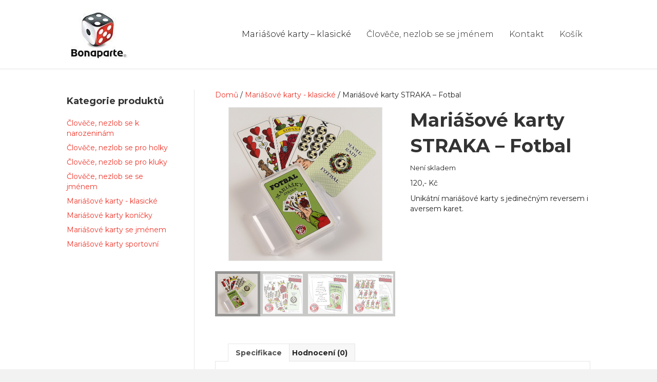

--- FILE ---
content_type: text/html; charset=UTF-8
request_url: https://bonapartedarky.cz/produkt/mariasove-karty-straka-fotbal/
body_size: 25332
content:
<!DOCTYPE html><html lang="cs"><head><meta charset="UTF-8" /><meta name='viewport' content='width=device-width, initial-scale=1.0' /><meta http-equiv='X-UA-Compatible' content='IE=edge' /><link rel="profile" href="https://gmpg.org/xfn/11" /><link rel="pingback" href="https://bonapartedarky.cz/xmlrpc.php" /> <!--[if lt IE 9]> <script src="https://bonapartedarky.cz/assets/themes/bb-theme/js/html5shiv.js"></script> <script src="https://bonapartedarky.cz/assets/themes/bb-theme/js/respond.min.js"></script> <![endif]--><meta name='robots' content='index, follow, max-image-preview:large, max-snippet:-1, max-video-preview:-1' /><style>img:is([sizes="auto" i], [sizes^="auto," i]) { contain-intrinsic-size: 3000px 1500px }</style> <script data-cfasync="false" data-pagespeed-no-defer>var gtm4wp_datalayer_name = "dataLayer";
	var dataLayer = dataLayer || [];
	const gtm4wp_use_sku_instead = false;
	const gtm4wp_currency = 'CZK';
	const gtm4wp_product_per_impression = false;
	const gtm4wp_clear_ecommerce = false;</script> <title>Mariášové karty STRAKA - Fotbal - Bonaparte</title><link rel="preload" as="style" href="https://fonts.googleapis.com/css?family=Montserrat%3A300%2C400%2C700&#038;subset=latin%2Clatin-ext&#038;display=swap" /><link rel="stylesheet" href="https://fonts.googleapis.com/css?family=Montserrat%3A300%2C400%2C700&#038;subset=latin%2Clatin-ext&#038;display=swap" media="print" onload="this.media='all'" /><noscript><link rel="stylesheet" href="https://fonts.googleapis.com/css?family=Montserrat%3A300%2C400%2C700&#038;subset=latin%2Clatin-ext&#038;display=swap" /></noscript><link rel="canonical" href="https://bonapartedarky.cz/produkt/mariasove-karty-straka-fotbal/" /><meta property="og:locale" content="cs_CZ" /><meta property="og:type" content="article" /><meta property="og:title" content="Mariášové karty STRAKA - Fotbal - Bonaparte" /><meta property="og:description" content="Unikátní mariášové karty s jedinečným reversem i aversem karet." /><meta property="og:url" content="https://bonapartedarky.cz/produkt/mariasove-karty-straka-fotbal/" /><meta property="og:site_name" content="Bonaparte" /><meta property="article:modified_time" content="2025-11-12T11:50:57+00:00" /><meta property="og:image" content="https://bonapartedarky.cz/assets/uploads/sites/1359/2022/04/5445_bcn_marias_straka_fotbal_1-918092_1.jpg" /><meta property="og:image:width" content="1200" /><meta property="og:image:height" content="1200" /><meta property="og:image:type" content="image/jpeg" /><meta name="twitter:card" content="summary_large_image" /> <script type="application/ld+json" class="yoast-schema-graph">{"@context":"https://schema.org","@graph":[{"@type":"WebPage","@id":"https://bonapartedarky.cz/produkt/mariasove-karty-straka-fotbal/","url":"https://bonapartedarky.cz/produkt/mariasove-karty-straka-fotbal/","name":"Mariášové karty STRAKA - Fotbal - Bonaparte","isPartOf":{"@id":"https://bonapartedarky.cz/#website"},"primaryImageOfPage":{"@id":"https://bonapartedarky.cz/produkt/mariasove-karty-straka-fotbal/#primaryimage"},"image":{"@id":"https://bonapartedarky.cz/produkt/mariasove-karty-straka-fotbal/#primaryimage"},"thumbnailUrl":"https://bonapartedarky.cz/assets/uploads/sites/1359/2022/04/5445_bcn_marias_straka_fotbal_1-918092_1.jpg","datePublished":"2021-08-13T20:13:29+00:00","dateModified":"2025-11-12T11:50:57+00:00","breadcrumb":{"@id":"https://bonapartedarky.cz/produkt/mariasove-karty-straka-fotbal/#breadcrumb"},"inLanguage":"cs","potentialAction":[{"@type":"ReadAction","target":["https://bonapartedarky.cz/produkt/mariasove-karty-straka-fotbal/"]}]},{"@type":"ImageObject","inLanguage":"cs","@id":"https://bonapartedarky.cz/produkt/mariasove-karty-straka-fotbal/#primaryimage","url":"https://bonapartedarky.cz/assets/uploads/sites/1359/2022/04/5445_bcn_marias_straka_fotbal_1-918092_1.jpg","contentUrl":"https://bonapartedarky.cz/assets/uploads/sites/1359/2022/04/5445_bcn_marias_straka_fotbal_1-918092_1.jpg","width":1200,"height":1200},{"@type":"BreadcrumbList","@id":"https://bonapartedarky.cz/produkt/mariasove-karty-straka-fotbal/#breadcrumb","itemListElement":[{"@type":"ListItem","position":1,"name":"Domů","item":"https://bonapartedarky.cz/"},{"@type":"ListItem","position":2,"name":"E-shop","item":"https://bonapartedarky.cz/eshop/"},{"@type":"ListItem","position":3,"name":"Mariášové karty STRAKA &#8211; Fotbal"}]},{"@type":"WebSite","@id":"https://bonapartedarky.cz/#website","url":"https://bonapartedarky.cz/","name":"Bonaparte","description":"Bonaparte","potentialAction":[{"@type":"SearchAction","target":{"@type":"EntryPoint","urlTemplate":"https://bonapartedarky.cz/?s={search_term_string}"},"query-input":"required name=search_term_string"}],"inLanguage":"cs"}]}</script> <link rel='dns-prefetch' href='//cdnjs.cloudflare.com' /><link rel='dns-prefetch' href='//fonts.googleapis.com' /><link href='https://fonts.gstatic.com' crossorigin rel='preconnect' /><link rel="alternate" type="application/rss+xml" title="Bonaparte &raquo; RSS zdroj" href="https://bonapartedarky.cz/feed/" /><link rel="alternate" type="application/rss+xml" title="Bonaparte &raquo; RSS komentářů" href="https://bonapartedarky.cz/comments/feed/" /><link rel="alternate" type="application/rss+xml" title="Bonaparte &raquo; RSS komentářů pro Mariášové karty STRAKA &#8211; Fotbal" href="https://bonapartedarky.cz/produkt/mariasove-karty-straka-fotbal/feed/" /><link rel="preload" href="https://bonapartedarky.cz/assets/plugins/bb-plugin/fonts/fontawesome/5.15.4/webfonts/fa-solid-900.woff2" as="font" type="font/woff2" crossorigin="anonymous"><link rel="preload" href="https://bonapartedarky.cz/assets/plugins/bb-plugin/fonts/fontawesome/5.15.4/webfonts/fa-regular-400.woff2" as="font" type="font/woff2" crossorigin="anonymous"><link rel='stylesheet' id='wp-block-library-css' href='https://bonapartedarky.cz/wp-includes/css/dist/block-library/style.min.css' type='text/css' media='all' /><style id='wp-block-library-theme-inline-css' type='text/css'>.wp-block-audio :where(figcaption){color:#555;font-size:13px;text-align:center}.is-dark-theme .wp-block-audio :where(figcaption){color:#ffffffa6}.wp-block-audio{margin:0 0 1em}.wp-block-code{border:1px solid #ccc;border-radius:4px;font-family:Menlo,Consolas,monaco,monospace;padding:.8em 1em}.wp-block-embed :where(figcaption){color:#555;font-size:13px;text-align:center}.is-dark-theme .wp-block-embed :where(figcaption){color:#ffffffa6}.wp-block-embed{margin:0 0 1em}.blocks-gallery-caption{color:#555;font-size:13px;text-align:center}.is-dark-theme .blocks-gallery-caption{color:#ffffffa6}:root :where(.wp-block-image figcaption){color:#555;font-size:13px;text-align:center}.is-dark-theme :root :where(.wp-block-image figcaption){color:#ffffffa6}.wp-block-image{margin:0 0 1em}.wp-block-pullquote{border-bottom:4px solid;border-top:4px solid;color:currentColor;margin-bottom:1.75em}.wp-block-pullquote cite,.wp-block-pullquote footer,.wp-block-pullquote__citation{color:currentColor;font-size:.8125em;font-style:normal;text-transform:uppercase}.wp-block-quote{border-left:.25em solid;margin:0 0 1.75em;padding-left:1em}.wp-block-quote cite,.wp-block-quote footer{color:currentColor;font-size:.8125em;font-style:normal;position:relative}.wp-block-quote:where(.has-text-align-right){border-left:none;border-right:.25em solid;padding-left:0;padding-right:1em}.wp-block-quote:where(.has-text-align-center){border:none;padding-left:0}.wp-block-quote.is-large,.wp-block-quote.is-style-large,.wp-block-quote:where(.is-style-plain){border:none}.wp-block-search .wp-block-search__label{font-weight:700}.wp-block-search__button{border:1px solid #ccc;padding:.375em .625em}:where(.wp-block-group.has-background){padding:1.25em 2.375em}.wp-block-separator.has-css-opacity{opacity:.4}.wp-block-separator{border:none;border-bottom:2px solid;margin-left:auto;margin-right:auto}.wp-block-separator.has-alpha-channel-opacity{opacity:1}.wp-block-separator:not(.is-style-wide):not(.is-style-dots){width:100px}.wp-block-separator.has-background:not(.is-style-dots){border-bottom:none;height:1px}.wp-block-separator.has-background:not(.is-style-wide):not(.is-style-dots){height:2px}.wp-block-table{margin:0 0 1em}.wp-block-table td,.wp-block-table th{word-break:normal}.wp-block-table :where(figcaption){color:#555;font-size:13px;text-align:center}.is-dark-theme .wp-block-table :where(figcaption){color:#ffffffa6}.wp-block-video :where(figcaption){color:#555;font-size:13px;text-align:center}.is-dark-theme .wp-block-video :where(figcaption){color:#ffffffa6}.wp-block-video{margin:0 0 1em}:root :where(.wp-block-template-part.has-background){margin-bottom:0;margin-top:0;padding:1.25em 2.375em}</style><style id='classic-theme-styles-inline-css' type='text/css'>/*! This file is auto-generated */
.wp-block-button__link{color:#fff;background-color:#32373c;border-radius:9999px;box-shadow:none;text-decoration:none;padding:calc(.667em + 2px) calc(1.333em + 2px);font-size:1.125em}.wp-block-file__button{background:#32373c;color:#fff;text-decoration:none}</style><style id='global-styles-inline-css' type='text/css'>:root{--wp--preset--aspect-ratio--square: 1;--wp--preset--aspect-ratio--4-3: 4/3;--wp--preset--aspect-ratio--3-4: 3/4;--wp--preset--aspect-ratio--3-2: 3/2;--wp--preset--aspect-ratio--2-3: 2/3;--wp--preset--aspect-ratio--16-9: 16/9;--wp--preset--aspect-ratio--9-16: 9/16;--wp--preset--color--black: #000000;--wp--preset--color--cyan-bluish-gray: #abb8c3;--wp--preset--color--white: #ffffff;--wp--preset--color--pale-pink: #f78da7;--wp--preset--color--vivid-red: #cf2e2e;--wp--preset--color--luminous-vivid-orange: #ff6900;--wp--preset--color--luminous-vivid-amber: #fcb900;--wp--preset--color--light-green-cyan: #7bdcb5;--wp--preset--color--vivid-green-cyan: #00d084;--wp--preset--color--pale-cyan-blue: #8ed1fc;--wp--preset--color--vivid-cyan-blue: #0693e3;--wp--preset--color--vivid-purple: #9b51e0;--wp--preset--gradient--vivid-cyan-blue-to-vivid-purple: linear-gradient(135deg,rgba(6,147,227,1) 0%,rgb(155,81,224) 100%);--wp--preset--gradient--light-green-cyan-to-vivid-green-cyan: linear-gradient(135deg,rgb(122,220,180) 0%,rgb(0,208,130) 100%);--wp--preset--gradient--luminous-vivid-amber-to-luminous-vivid-orange: linear-gradient(135deg,rgba(252,185,0,1) 0%,rgba(255,105,0,1) 100%);--wp--preset--gradient--luminous-vivid-orange-to-vivid-red: linear-gradient(135deg,rgba(255,105,0,1) 0%,rgb(207,46,46) 100%);--wp--preset--gradient--very-light-gray-to-cyan-bluish-gray: linear-gradient(135deg,rgb(238,238,238) 0%,rgb(169,184,195) 100%);--wp--preset--gradient--cool-to-warm-spectrum: linear-gradient(135deg,rgb(74,234,220) 0%,rgb(151,120,209) 20%,rgb(207,42,186) 40%,rgb(238,44,130) 60%,rgb(251,105,98) 80%,rgb(254,248,76) 100%);--wp--preset--gradient--blush-light-purple: linear-gradient(135deg,rgb(255,206,236) 0%,rgb(152,150,240) 100%);--wp--preset--gradient--blush-bordeaux: linear-gradient(135deg,rgb(254,205,165) 0%,rgb(254,45,45) 50%,rgb(107,0,62) 100%);--wp--preset--gradient--luminous-dusk: linear-gradient(135deg,rgb(255,203,112) 0%,rgb(199,81,192) 50%,rgb(65,88,208) 100%);--wp--preset--gradient--pale-ocean: linear-gradient(135deg,rgb(255,245,203) 0%,rgb(182,227,212) 50%,rgb(51,167,181) 100%);--wp--preset--gradient--electric-grass: linear-gradient(135deg,rgb(202,248,128) 0%,rgb(113,206,126) 100%);--wp--preset--gradient--midnight: linear-gradient(135deg,rgb(2,3,129) 0%,rgb(40,116,252) 100%);--wp--preset--font-size--small: 13px;--wp--preset--font-size--medium: 20px;--wp--preset--font-size--large: 36px;--wp--preset--font-size--x-large: 42px;--wp--preset--spacing--20: 0.44rem;--wp--preset--spacing--30: 0.67rem;--wp--preset--spacing--40: 1rem;--wp--preset--spacing--50: 1.5rem;--wp--preset--spacing--60: 2.25rem;--wp--preset--spacing--70: 3.38rem;--wp--preset--spacing--80: 5.06rem;--wp--preset--shadow--natural: 6px 6px 9px rgba(0, 0, 0, 0.2);--wp--preset--shadow--deep: 12px 12px 50px rgba(0, 0, 0, 0.4);--wp--preset--shadow--sharp: 6px 6px 0px rgba(0, 0, 0, 0.2);--wp--preset--shadow--outlined: 6px 6px 0px -3px rgba(255, 255, 255, 1), 6px 6px rgba(0, 0, 0, 1);--wp--preset--shadow--crisp: 6px 6px 0px rgba(0, 0, 0, 1);}:where(.is-layout-flex){gap: 0.5em;}:where(.is-layout-grid){gap: 0.5em;}body .is-layout-flex{display: flex;}.is-layout-flex{flex-wrap: wrap;align-items: center;}.is-layout-flex > :is(*, div){margin: 0;}body .is-layout-grid{display: grid;}.is-layout-grid > :is(*, div){margin: 0;}:where(.wp-block-columns.is-layout-flex){gap: 2em;}:where(.wp-block-columns.is-layout-grid){gap: 2em;}:where(.wp-block-post-template.is-layout-flex){gap: 1.25em;}:where(.wp-block-post-template.is-layout-grid){gap: 1.25em;}.has-black-color{color: var(--wp--preset--color--black) !important;}.has-cyan-bluish-gray-color{color: var(--wp--preset--color--cyan-bluish-gray) !important;}.has-white-color{color: var(--wp--preset--color--white) !important;}.has-pale-pink-color{color: var(--wp--preset--color--pale-pink) !important;}.has-vivid-red-color{color: var(--wp--preset--color--vivid-red) !important;}.has-luminous-vivid-orange-color{color: var(--wp--preset--color--luminous-vivid-orange) !important;}.has-luminous-vivid-amber-color{color: var(--wp--preset--color--luminous-vivid-amber) !important;}.has-light-green-cyan-color{color: var(--wp--preset--color--light-green-cyan) !important;}.has-vivid-green-cyan-color{color: var(--wp--preset--color--vivid-green-cyan) !important;}.has-pale-cyan-blue-color{color: var(--wp--preset--color--pale-cyan-blue) !important;}.has-vivid-cyan-blue-color{color: var(--wp--preset--color--vivid-cyan-blue) !important;}.has-vivid-purple-color{color: var(--wp--preset--color--vivid-purple) !important;}.has-black-background-color{background-color: var(--wp--preset--color--black) !important;}.has-cyan-bluish-gray-background-color{background-color: var(--wp--preset--color--cyan-bluish-gray) !important;}.has-white-background-color{background-color: var(--wp--preset--color--white) !important;}.has-pale-pink-background-color{background-color: var(--wp--preset--color--pale-pink) !important;}.has-vivid-red-background-color{background-color: var(--wp--preset--color--vivid-red) !important;}.has-luminous-vivid-orange-background-color{background-color: var(--wp--preset--color--luminous-vivid-orange) !important;}.has-luminous-vivid-amber-background-color{background-color: var(--wp--preset--color--luminous-vivid-amber) !important;}.has-light-green-cyan-background-color{background-color: var(--wp--preset--color--light-green-cyan) !important;}.has-vivid-green-cyan-background-color{background-color: var(--wp--preset--color--vivid-green-cyan) !important;}.has-pale-cyan-blue-background-color{background-color: var(--wp--preset--color--pale-cyan-blue) !important;}.has-vivid-cyan-blue-background-color{background-color: var(--wp--preset--color--vivid-cyan-blue) !important;}.has-vivid-purple-background-color{background-color: var(--wp--preset--color--vivid-purple) !important;}.has-black-border-color{border-color: var(--wp--preset--color--black) !important;}.has-cyan-bluish-gray-border-color{border-color: var(--wp--preset--color--cyan-bluish-gray) !important;}.has-white-border-color{border-color: var(--wp--preset--color--white) !important;}.has-pale-pink-border-color{border-color: var(--wp--preset--color--pale-pink) !important;}.has-vivid-red-border-color{border-color: var(--wp--preset--color--vivid-red) !important;}.has-luminous-vivid-orange-border-color{border-color: var(--wp--preset--color--luminous-vivid-orange) !important;}.has-luminous-vivid-amber-border-color{border-color: var(--wp--preset--color--luminous-vivid-amber) !important;}.has-light-green-cyan-border-color{border-color: var(--wp--preset--color--light-green-cyan) !important;}.has-vivid-green-cyan-border-color{border-color: var(--wp--preset--color--vivid-green-cyan) !important;}.has-pale-cyan-blue-border-color{border-color: var(--wp--preset--color--pale-cyan-blue) !important;}.has-vivid-cyan-blue-border-color{border-color: var(--wp--preset--color--vivid-cyan-blue) !important;}.has-vivid-purple-border-color{border-color: var(--wp--preset--color--vivid-purple) !important;}.has-vivid-cyan-blue-to-vivid-purple-gradient-background{background: var(--wp--preset--gradient--vivid-cyan-blue-to-vivid-purple) !important;}.has-light-green-cyan-to-vivid-green-cyan-gradient-background{background: var(--wp--preset--gradient--light-green-cyan-to-vivid-green-cyan) !important;}.has-luminous-vivid-amber-to-luminous-vivid-orange-gradient-background{background: var(--wp--preset--gradient--luminous-vivid-amber-to-luminous-vivid-orange) !important;}.has-luminous-vivid-orange-to-vivid-red-gradient-background{background: var(--wp--preset--gradient--luminous-vivid-orange-to-vivid-red) !important;}.has-very-light-gray-to-cyan-bluish-gray-gradient-background{background: var(--wp--preset--gradient--very-light-gray-to-cyan-bluish-gray) !important;}.has-cool-to-warm-spectrum-gradient-background{background: var(--wp--preset--gradient--cool-to-warm-spectrum) !important;}.has-blush-light-purple-gradient-background{background: var(--wp--preset--gradient--blush-light-purple) !important;}.has-blush-bordeaux-gradient-background{background: var(--wp--preset--gradient--blush-bordeaux) !important;}.has-luminous-dusk-gradient-background{background: var(--wp--preset--gradient--luminous-dusk) !important;}.has-pale-ocean-gradient-background{background: var(--wp--preset--gradient--pale-ocean) !important;}.has-electric-grass-gradient-background{background: var(--wp--preset--gradient--electric-grass) !important;}.has-midnight-gradient-background{background: var(--wp--preset--gradient--midnight) !important;}.has-small-font-size{font-size: var(--wp--preset--font-size--small) !important;}.has-medium-font-size{font-size: var(--wp--preset--font-size--medium) !important;}.has-large-font-size{font-size: var(--wp--preset--font-size--large) !important;}.has-x-large-font-size{font-size: var(--wp--preset--font-size--x-large) !important;}
:where(.wp-block-post-template.is-layout-flex){gap: 1.25em;}:where(.wp-block-post-template.is-layout-grid){gap: 1.25em;}
:where(.wp-block-columns.is-layout-flex){gap: 2em;}:where(.wp-block-columns.is-layout-grid){gap: 2em;}
:root :where(.wp-block-pullquote){font-size: 1.5em;line-height: 1.6;}</style><link rel='stylesheet' id='mw-global-css' href='https://bonapartedarky.cz/assets/cache/autoptimize/1359/css/autoptimize_single_20d6cb79abc6d33651efffea111a59b0.css' type='text/css' media='all' /><link rel='stylesheet' id='mw-site-specific-style-css' href='https://bonapartedarky.cz/assets/cache/autoptimize/1359/css/autoptimize_single_10ead0f69aa0749170ac505c82812734.css' type='text/css' media='all' /><link rel='stylesheet' id='dashicons-css' href='https://bonapartedarky.cz/wp-includes/css/dashicons.min.css' type='text/css' media='all' /><link rel='stylesheet' id='slick-twist-css' href='https://bonapartedarky.cz/assets/cache/autoptimize/1359/css/autoptimize_single_17d937da31b58d862f26ea718348a463.css' type='text/css' media='all' /><link rel='stylesheet' id='twist-css' href='https://bonapartedarky.cz/assets/cache/autoptimize/1359/css/autoptimize_single_ca77d2788d7717ee002ea9c3638b327b.css' type='text/css' media='all' /><link rel='stylesheet' id='photoswipe-css' href='https://bonapartedarky.cz/assets/plugins/woocommerce/assets/css/photoswipe/photoswipe.min.css' type='text/css' media='all' /><link rel='stylesheet' id='photoswipe-default-skin-css' href='https://bonapartedarky.cz/assets/plugins/woocommerce/assets/css/photoswipe/default-skin/default-skin.min.css' type='text/css' media='all' /><link rel='stylesheet' id='woocommerce-layout-css' href='https://bonapartedarky.cz/assets/cache/autoptimize/1359/css/autoptimize_single_e98f5279cacaef826050eb2595082e77.css' type='text/css' media='all' /><link rel='stylesheet' id='woocommerce-smallscreen-css' href='https://bonapartedarky.cz/assets/cache/autoptimize/1359/css/autoptimize_single_59d266c0ea580aae1113acb3761f7ad5.css' type='text/css' media='only screen and (max-width: 767px)' /><link rel='stylesheet' id='woocommerce-general-css' href='https://bonapartedarky.cz/assets/cache/autoptimize/1359/css/autoptimize_single_213126d360160f3d4e14446e52dcea9e.css' type='text/css' media='all' /><style id='woocommerce-inline-inline-css' type='text/css'>.woocommerce form .form-row .required { visibility: visible; }</style><link rel='stylesheet' id='cmplz-general-css' href='https://bonapartedarky.cz/assets/plugins/complianz-gdpr-premium/assets/css/cookieblocker.min.css' type='text/css' media='all' /><link rel='stylesheet' id='font-awesome-5-css' href='https://bonapartedarky.cz/assets/plugins/bb-plugin/fonts/fontawesome/5.15.4/css/all.min.css?ver=2.8.6.1' type='text/css' media='all' /><link rel='stylesheet' id='fl-builder-layout-bundle-31f01883dadb48e27d7243274198dea8-css' href='https://bonapartedarky.cz/assets/cache/autoptimize/1359/css/autoptimize_single_31f01883dadb48e27d7243274198dea8.css?ver=2.8.6.1-1.4.11.2' type='text/css' media='all' /><link rel='stylesheet' id='featherlight-css-css' href='https://bonapartedarky.cz/assets/plugins/mujweb/lib/featherlight/featherlight.min.css' type='text/css' media='all' /><link rel='stylesheet' id='tooltipster-css' href='https://bonapartedarky.cz/assets/plugins/mujweb/lib/tooltipster/dist/css/tooltipster.bundle.min.css' type='text/css' media='all' /><link rel='stylesheet' id='tooltipster-punk-css' href='https://bonapartedarky.cz/assets/plugins/mujweb/lib/tooltipster/dist/css/plugins/tooltipster/sideTip/themes/tooltipster-sideTip-punk.min.css' type='text/css' media='all' /><link rel='stylesheet' id='js-offcanvas-css' href='https://bonapartedarky.cz/assets/cache/autoptimize/1359/css/autoptimize_single_a82819fc089f3e5db2eb34476808ba44.css' type='text/css' media='all' /><link rel='stylesheet' id='brands-styles-css' href='https://bonapartedarky.cz/assets/cache/autoptimize/1359/css/autoptimize_single_48d56016b20f151be4f24ba6d0eb1be4.css' type='text/css' media='all' /><link rel='stylesheet' id='wc-bundle-style-css' href='https://bonapartedarky.cz/assets/cache/autoptimize/1359/css/autoptimize_single_7d66b6ac3f304f5c7c265c16bc218fd1.css' type='text/css' media='all' /><link rel='stylesheet' id='jquery-magnificpopup-css' href='https://bonapartedarky.cz/assets/cache/autoptimize/1359/css/autoptimize_single_e3773b4604f13b836ddbc934b913e0f1.css?ver=2.8.6.1' type='text/css' media='all' /><link rel='stylesheet' id='bootstrap-css' href='https://bonapartedarky.cz/assets/themes/bb-theme/css/bootstrap.min.css?ver=1.7.3' type='text/css' media='all' /><link rel='stylesheet' id='fl-automator-skin-css' href='https://bonapartedarky.cz/assets/cache/autoptimize/1359/css/autoptimize_single_c3a053a3d55b0a3c154d0a174a0447f8.css?ver=1.7.3' type='text/css' media='all' /> <script defer type="text/javascript" src="https://bonapartedarky.cz/assets/plugins/svg-support/vendor/DOMPurify/DOMPurify.min.js" id="bodhi-dompurify-library-js"></script> <script type="text/javascript" src="https://bonapartedarky.cz/wp-includes/js/jquery/jquery.min.js" id="jquery-core-js"></script> <script defer type="text/javascript" src="https://bonapartedarky.cz/wp-includes/js/jquery/jquery-migrate.min.js" id="jquery-migrate-js"></script> <script defer type="text/javascript" src="https://bonapartedarky.cz/assets/plugins/svg-support/js/min/svgs-inline-min.js" id="bodhi_svg_inline-js"></script> <script defer id="bodhi_svg_inline-js-after" src="[data-uri]"></script> <script defer type="text/javascript" src="https://bonapartedarky.cz/assets/plugins/twist/assets/slick.min.js" id="slick-js-js"></script> <script defer type="text/javascript" src="https://bonapartedarky.cz/assets/plugins/twist/assets/venobox.min.js" id="venobox-js-js"></script> <script type="text/javascript" src="https://bonapartedarky.cz/assets/plugins/woocommerce/assets/js/zoom/jquery.zoom.min.js" id="zoom-js" defer="defer" data-wp-strategy="defer"></script> <script type="text/javascript" src="https://bonapartedarky.cz/assets/plugins/woocommerce/assets/js/flexslider/jquery.flexslider.min.js" id="flexslider-js" defer="defer" data-wp-strategy="defer"></script> <script type="text/javascript" src="https://bonapartedarky.cz/assets/plugins/woocommerce/assets/js/photoswipe/photoswipe.min.js" id="photoswipe-js" defer="defer" data-wp-strategy="defer"></script> <script type="text/javascript" src="https://bonapartedarky.cz/assets/plugins/woocommerce/assets/js/photoswipe/photoswipe-ui-default.min.js" id="photoswipe-ui-default-js" defer="defer" data-wp-strategy="defer"></script> <script defer id="wc-single-product-js-extra" src="[data-uri]"></script> <script type="text/javascript" src="https://bonapartedarky.cz/assets/plugins/woocommerce/assets/js/frontend/single-product.min.js" id="wc-single-product-js" defer="defer" data-wp-strategy="defer"></script> <script type="text/javascript" src="https://bonapartedarky.cz/assets/plugins/woocommerce/assets/js/jquery-blockui/jquery.blockUI.min.js" id="jquery-blockui-js" defer="defer" data-wp-strategy="defer"></script> <script type="text/javascript" src="https://bonapartedarky.cz/assets/plugins/woocommerce/assets/js/js-cookie/js.cookie.min.js" id="js-cookie-js" defer="defer" data-wp-strategy="defer"></script> <script defer id="woocommerce-js-extra" src="[data-uri]"></script> <script type="text/javascript" src="https://bonapartedarky.cz/assets/plugins/woocommerce/assets/js/frontend/woocommerce.min.js" id="woocommerce-js" defer="defer" data-wp-strategy="defer"></script> <link rel="https://api.w.org/" href="https://bonapartedarky.cz/wp-json/" /><link rel="alternate" title="JSON" type="application/json" href="https://bonapartedarky.cz/wp-json/wp/v2/product/5445" /><link rel="EditURI" type="application/rsd+xml" title="RSD" href="https://bonapartedarky.cz/xmlrpc.php?rsd" /><link rel='shortlink' href='https://bonapartedarky.cz/?p=5445' /><link rel="alternate" title="oEmbed (JSON)" type="application/json+oembed" href="https://bonapartedarky.cz/wp-json/oembed/1.0/embed?url=https%3A%2F%2Fbonapartedarky.cz%2Fprodukt%2Fmariasove-karty-straka-fotbal%2F" /><link rel="alternate" title="oEmbed (XML)" type="text/xml+oembed" href="https://bonapartedarky.cz/wp-json/oembed/1.0/embed?url=https%3A%2F%2Fbonapartedarky.cz%2Fprodukt%2Fmariasove-karty-straka-fotbal%2F&#038;format=xml" /><style>.cmplz-hidden {
					display: none !important;
				}</style>
 <script data-cfasync="false" data-pagespeed-no-defer>var dataLayer_content = {"pagePostType":"product","pagePostType2":"single-product","pagePostAuthor":"Václav Greif","customerTotalOrders":0,"customerTotalOrderValue":0,"customerFirstName":"","customerLastName":"","customerBillingFirstName":"","customerBillingLastName":"","customerBillingCompany":"","customerBillingAddress1":"","customerBillingAddress2":"","customerBillingCity":"","customerBillingState":"","customerBillingPostcode":"","customerBillingCountry":"","customerBillingEmail":"","customerBillingEmailHash":"e3b0c44298fc1c149afbf4c8996fb92427ae41e4649b934ca495991b7852b855","customerBillingPhone":"","customerShippingFirstName":"","customerShippingLastName":"","customerShippingCompany":"","customerShippingAddress1":"","customerShippingAddress2":"","customerShippingCity":"","customerShippingState":"","customerShippingPostcode":"","customerShippingCountry":"","cartContent":{"totals":{"applied_coupons":[],"discount_total":0,"subtotal":0,"total":0},"items":[]},"productRatingCounts":[],"productAverageRating":0,"productReviewCount":0,"productType":"simple","productIsVariable":0};
	dataLayer.push( dataLayer_content );</script> <script defer src="[data-uri]"></script>  <noscript><style>.woocommerce-product-gallery{ opacity: 1 !important; }</style></noscript><style type="text/css">.recentcomments a{display:inline !important;padding:0 !important;margin:0 !important;}</style> <script defer src="[data-uri]"></script> <style type="text/css" id="wp-custom-css">.woocommerce .quantity input.qty, .woocommerce-page .quantity input.qty {
	width: 70px;
}</style> <script defer src="[data-uri]"></script>    <script defer src="https://www.googletagmanager.com/gtag/js?id=G-DH6RCJVVXQ"></script> <script defer src="[data-uri]"></script>  <script defer src="[data-uri]"></script> </head><body data-cmplz=1 class="product-template-default single single-product postid-5445 theme-bb-theme fl-builder-2-8-6-1 fl-themer-1-4-11-2 fl-theme-1-7-3 woocommerce woocommerce-page woocommerce-no-js fl-theme-builder-footer fl-theme-builder-footer-footer fl-framework-bootstrap fl-preset-default fl-full-width woo-4" itemscope="itemscope" itemtype="https://schema.org/WebPage"> <noscript><iframe src="https://www.googletagmanager.com/ns.html?id=GTM-NT8P99Z"
height="0" width="0" style="display:none;visibility:hidden"></iframe></noscript><div class="fl-page"><header class="fl-page-header fl-page-header-fixed fl-page-nav-right fl-page-nav-toggle-icon fl-page-nav-toggle-visible-mobile"><div class="fl-page-header-wrap"><div class="fl-page-header-container container"><div class="fl-page-header-row row"><div class="fl-page-logo-wrap col-md-3 col-sm-12"><div class="fl-page-header-logo"> <a href="https://bonapartedarky.cz/"><img data-no-lazy="1" class="fl-logo-img" itemscope itemtype="https://schema.org/ImageObject" src="https://bonapartedarky.cz/assets/uploads/sites/1359/2021/04/75952logo-bonaparte-upgrade-2013-bar-1.jpg" data-retina="" alt="Bonaparte" /><meta itemprop="name" content="Bonaparte" /></a></div></div><div class="fl-page-fixed-nav-wrap col-md-9 col-sm-12"><div class="fl-page-nav-wrap"><nav class="fl-page-nav fl-nav navbar navbar-default" role="navigation" aria-label="Menu záhlaví"> <button type="button" class="navbar-toggle" data-toggle="collapse" data-target=".fl-page-nav-collapse"> <span><i class="fas fa-bars"></i></span> </button><div class="fl-page-nav-collapse collapse navbar-collapse"><ul id="menu-hlavni-menu" class="nav navbar-nav navbar-right menu"><li id="menu-item-6564" class="menu-item menu-item-type-taxonomy menu-item-object-product_cat current-product-ancestor current-menu-parent current-product-parent menu-item-6564 nav-item"><a href="https://bonapartedarky.cz/kategorie-produktu/mariasove-karty-klasicke/" class="nav-link">Mariášové karty &#8211; klasické</a></li><li id="menu-item-6603" class="menu-item menu-item-type-taxonomy menu-item-object-product_cat menu-item-6603 nav-item"><a href="https://bonapartedarky.cz/kategorie-produktu/clovece-nezlob-se-se-jmenem/" class="nav-link">Člověče, nezlob se se jménem</a></li><li id="menu-item-54" class="menu-item menu-item-type-post_type menu-item-object-page menu-item-54 nav-item"><a href="https://bonapartedarky.cz/contact/" class="nav-link">Kontakt</a></li><li id="menu-item-1611" class="menu-item menu-item-type-post_type menu-item-object-page menu-item-1611 nav-item"><a href="https://bonapartedarky.cz/kosik/" class="nav-link">Košík</a></li></ul></div></nav></div></div></div></div></div></header><header class="fl-page-header fl-page-header-primary fl-page-nav-right fl-page-nav-toggle-icon fl-page-nav-toggle-visible-mobile" data-fl-distance=50 itemscope="itemscope" itemtype="http://schema.org/WPHeader"><div class="fl-page-header-wrap"><div class="fl-page-header-container container"><div class="fl-page-header-row row"><div class="col-md-4 col-sm-12 fl-page-header-logo-col"><div class="fl-page-header-logo" itemscope="itemscope" itemtype="http://schema.org/Organization"> <a href="https://bonapartedarky.cz/" itemprop="url"><img data-no-lazy="1" class="fl-logo-img" itemscope itemtype="https://schema.org/ImageObject" src="https://bonapartedarky.cz/assets/uploads/sites/1359/2021/04/75952logo-bonaparte-upgrade-2013-bar-1.jpg" data-retina="" alt="Bonaparte" /><meta itemprop="name" content="Bonaparte" /></a></div></div><div class="fl-page-nav-col col-md-8 col-sm-12"><div class="fl-page-nav-wrap"><nav class="fl-page-nav fl-nav navbar navbar-default" itemscope="itemscope" itemtype="http://schema.org/SiteNavigationElement"> <button type="button" class="navbar-toggle" data-toggle="collapse" data-target=".fl-page-nav-collapse"> <span><i class="fas fa-bars"></i></span> </button><div class="fl-page-nav-collapse collapse navbar-collapse"><ul id="menu-hlavni-menu-1" class="nav navbar-nav navbar-right menu"><li class="menu-item menu-item-type-taxonomy menu-item-object-product_cat current-product-ancestor current-menu-parent current-product-parent menu-item-6564 nav-item"><a href="https://bonapartedarky.cz/kategorie-produktu/mariasove-karty-klasicke/" class="nav-link">Mariášové karty &#8211; klasické</a></li><li class="menu-item menu-item-type-taxonomy menu-item-object-product_cat menu-item-6603 nav-item"><a href="https://bonapartedarky.cz/kategorie-produktu/clovece-nezlob-se-se-jmenem/" class="nav-link">Člověče, nezlob se se jménem</a></li><li class="menu-item menu-item-type-post_type menu-item-object-page menu-item-54 nav-item"><a href="https://bonapartedarky.cz/contact/" class="nav-link">Kontakt</a></li><li class="menu-item menu-item-type-post_type menu-item-object-page menu-item-1611 nav-item"><a href="https://bonapartedarky.cz/kosik/" class="nav-link">Košík</a></li></ul></div></nav></div></div></div></div></div></header><div class="fl-page-content" itemprop="mainContentOfPage"><div class="container"><div class="row"><div class="fl-sidebar fl-sidebar-left fl-sidebar-display-desktop col-md-3" itemscope="itemscope" itemtype="https://schema.org/WPSideBar"><aside id="woocommerce_product_categories-2" class="fl-widget woocommerce widget_product_categories"><h4 class="fl-widget-title">Kategorie produktů</h4><ul class="product-categories"><li class="cat-item cat-item-203"><a href="https://bonapartedarky.cz/kategorie-produktu/clovece-nezlob-se-k-narozeninam/">Člověče, nezlob se k narozeninám</a></li><li class="cat-item cat-item-204"><a href="https://bonapartedarky.cz/kategorie-produktu/clovece-nezlob-se-pro-holky/">Člověče, nezlob se pro holky</a></li><li class="cat-item cat-item-205"><a href="https://bonapartedarky.cz/kategorie-produktu/clovece-nezlob-se-pro-kluky/">Člověče, nezlob se pro kluky</a></li><li class="cat-item cat-item-206"><a href="https://bonapartedarky.cz/kategorie-produktu/clovece-nezlob-se-se-jmenem/">Člověče, nezlob se se jménem</a></li><li class="cat-item cat-item-211 current-cat"><a href="https://bonapartedarky.cz/kategorie-produktu/mariasove-karty-klasicke/">Mariášové karty - klasické</a></li><li class="cat-item cat-item-208"><a href="https://bonapartedarky.cz/kategorie-produktu/mariasove-karty-konicky/">Mariášové karty koníčky</a></li><li class="cat-item cat-item-209"><a href="https://bonapartedarky.cz/kategorie-produktu/mariasove-karty-se-jmenem/">Mariášové karty se jménem</a></li><li class="cat-item cat-item-207"><a href="https://bonapartedarky.cz/kategorie-produktu/mariasove-karty-sportovni/">Mariášové karty sportovní</a></li></ul></aside></div><div class="fl-content fl-content-right col-md-9"><nav class="woocommerce-breadcrumb" aria-label="Breadcrumb"><a href="https://bonapartedarky.cz">Domů</a>&nbsp;&#47;&nbsp;<a href="https://bonapartedarky.cz/kategorie-produktu/mariasove-karty-klasicke/">Mariášové karty - klasické</a>&nbsp;&#47;&nbsp;Mariášové karty STRAKA &#8211; Fotbal</nav><div class="woocommerce-notices-wrapper"></div><div id="product-5445" class="product type-product post-5445 status-publish first outofstock product_cat-mariasove-karty-klasicke has-post-thumbnail taxable shipping-taxable purchasable product-type-simple"><div class="images twist-wrap "><div class="twist-pgs" ><div class="woocommerce-product-gallery__image single-product-main-image"> <a  class="venobox " href="https://bonapartedarky.cz/assets/uploads/sites/1359/2022/04/5445_bcn_marias_straka_fotbal_1-918092_1.jpg"  data-title="BCN_Marias_STRAKA_FOTBAL_1.jpg" data-gall="pgs-thumbs" ><img width="1200" height="1200" src="https://bonapartedarky.cz/assets/uploads/sites/1359/2022/04/5445_bcn_marias_straka_fotbal_1-918092_1.jpg" class="attachment-shop_single size-shop_single wp-post-image" alt="" data-tzoom="https://bonapartedarky.cz/assets/uploads/sites/1359/2022/04/5445_bcn_marias_straka_fotbal_1-918092_1.jpg" decoding="async" fetchpriority="high" /></a></div><div> <a class="venobox " href="https://bonapartedarky.cz/assets/uploads/sites/1359/2021/08/5445_bcn_marias_straka_fotbal_extra_karty-571372_1.jpg"  data-title="BCN_Marias_STRAKA_FOTBAL_EXTRA_karty.jpg" data-gall="pgs-thumbs" ><img data-lazy="https://bonapartedarky.cz/assets/uploads/sites/1359/2021/08/5445_bcn_marias_straka_fotbal_extra_karty-571372_1.jpg" data-tzoom="https://bonapartedarky.cz/assets/uploads/sites/1359/2021/08/5445_bcn_marias_straka_fotbal_extra_karty-571372_1.jpg" ></a></div><div> <a class="venobox " href="https://bonapartedarky.cz/assets/uploads/sites/1359/2021/08/5445_bcn_marias_straka_fotbal_extra_text-414757_1.jpg"  data-title="BCN_Marias_STRAKA_FOTBAL_EXTRA_text.jpg" data-gall="pgs-thumbs" ><img data-lazy="https://bonapartedarky.cz/assets/uploads/sites/1359/2021/08/5445_bcn_marias_straka_fotbal_extra_text-414757_1.jpg" data-tzoom="https://bonapartedarky.cz/assets/uploads/sites/1359/2021/08/5445_bcn_marias_straka_fotbal_extra_text-414757_1.jpg" ></a></div><div> <a class="venobox " href="https://bonapartedarky.cz/assets/uploads/sites/1359/2021/08/5445_bcn_marias_straka_fotbal_karty-559216_1.jpg"  data-title="BCN_Marias_STRAKA_FOTBAL_karty.jpg" data-gall="pgs-thumbs" ><img data-lazy="https://bonapartedarky.cz/assets/uploads/sites/1359/2021/08/5445_bcn_marias_straka_fotbal_karty-559216_1.jpg" data-tzoom="https://bonapartedarky.cz/assets/uploads/sites/1359/2021/08/5445_bcn_marias_straka_fotbal_karty-559216_1.jpg" ></a></div></div><div class="slider-nav" id="slide-nav-pgs"  ><div> <a class="product-gallery__image_thumb  " data-title="BCN_Marias_STRAKA_FOTBAL_1.jpg" data-gall="pgs-thumbs" data-href="https://bonapartedarky.cz/assets/uploads/sites/1359/2022/04/5445_bcn_marias_straka_fotbal_1-918092_1.jpg"  ><img width="1200" height="1200" src="https://bonapartedarky.cz/assets/uploads/sites/1359/2022/04/5445_bcn_marias_straka_fotbal_1-918092_1.jpg" class="attachment-shop_thumbnail size-shop_thumbnail wp-post-image" alt="" pgs="" decoding="async" /></a></div><div><a class=" " data-title="BCN_Marias_STRAKA_FOTBAL_EXTRA_karty.jpg" data-gall="pgs-thumbs" data-href="https://bonapartedarky.cz/assets/uploads/sites/1359/2021/08/5445_bcn_marias_straka_fotbal_extra_karty-571372_1.jpg" ><img src="https://bonapartedarky.cz/assets/uploads/sites/1359/2021/08/5445_bcn_marias_straka_fotbal_extra_karty-571372_1.jpg"></a></div><div><a class=" " data-title="BCN_Marias_STRAKA_FOTBAL_EXTRA_text.jpg" data-gall="pgs-thumbs" data-href="https://bonapartedarky.cz/assets/uploads/sites/1359/2021/08/5445_bcn_marias_straka_fotbal_extra_text-414757_1.jpg" ><img src="https://bonapartedarky.cz/assets/uploads/sites/1359/2021/08/5445_bcn_marias_straka_fotbal_extra_text-414757_1.jpg"></a></div><div><a class=" " data-title="BCN_Marias_STRAKA_FOTBAL_karty.jpg" data-gall="pgs-thumbs" data-href="https://bonapartedarky.cz/assets/uploads/sites/1359/2021/08/5445_bcn_marias_straka_fotbal_karty-559216_1.jpg" ><img src="https://bonapartedarky.cz/assets/uploads/sites/1359/2021/08/5445_bcn_marias_straka_fotbal_karty-559216_1.jpg"></a></div></div></div> <script defer src="[data-uri]"></script> <style>.slider-nav:hover .btn-prev,.slider-nav:hover .btn-next {  
    margin: 0px;
	}



	.twist-video-thumb:after{
		color: #e54634;
	}

	.btn-prev, .btn-next{
		color: #fff;
		background:#000;
	}
	.slick-prev:before, .slick-next:before{
		color: #fff;
		
	}

#slide-nav-pgs img {width: auto;}</style><div class="summary entry-summary"><h1 class="product_title entry-title">Mariášové karty STRAKA &#8211; Fotbal</h1><p class="stock out-of-stock">Není skladem</p><p class="price"><span class="woocommerce-Price-amount amount"><bdi>120<span class="woocommerce-Price-currencySymbol">,- Kč </span></bdi></span></p><div class="woocommerce-product-details__short-description"><p>Unikátní mariášové karty s jedinečným reversem i aversem karet.</p></div></div><div class="woocommerce-tabs wc-tabs-wrapper"><ul class="tabs wc-tabs" role="tablist"><li role="presentation" class="description_tab" id="tab-title-description"> <a href="#tab-description" role="tab" aria-controls="tab-description"> Specifikace </a></li><li role="presentation" class="reviews_tab" id="tab-title-reviews"> <a href="#tab-reviews" role="tab" aria-controls="tab-reviews"> Hodnocení (0) </a></li></ul><div class="woocommerce-Tabs-panel woocommerce-Tabs-panel--description panel entry-content wc-tab" id="tab-description" role="tabpanel" aria-labelledby="tab-title-description"><h2>Popis</h2><p>Mariášové karty jednohlavé, 59×99 mm<br /> Počet karet: 32 hracích + titulka + karta s návodem = 34 karet<br /> Tisk na karetním kartonu. Balení do plastové krabičky.</p></div><div class="woocommerce-Tabs-panel woocommerce-Tabs-panel--reviews panel entry-content wc-tab" id="tab-reviews" role="tabpanel" aria-labelledby="tab-title-reviews"><div id="reviews" class="woocommerce-Reviews"><div id="comments"><h2 class="woocommerce-Reviews-title"> Recenze</h2><p class="woocommerce-noreviews">Zatím zde nejsou žádné recenze.</p></div><div id="review_form_wrapper"><div id="review_form"><div id="respond" class="comment-respond"> <span id="reply-title" class="comment-reply-title" role="heading" aria-level="3">Buďte první, kdo ohodnotí &bdquo;Mariášové karty STRAKA &#8211; Fotbal&ldquo; <small><a rel="nofollow" id="cancel-comment-reply-link" href="/produkt/mariasove-karty-straka-fotbal/#respond" style="display:none;">Zrušit odpověď na komentář</a></small></span><form action="https://bonapartedarky.cz/wp-comments-post.php" method="post" id="commentform" class="comment-form"><p class="comment-notes"><span id="email-notes">Vaše e-mailová adresa nebude zveřejněna.</span> <span class="required-field-message">Vyžadované informace jsou označeny <span class="required">*</span></span></p><div class="comment-form-rating"><label for="rating" id="comment-form-rating-label">Vaše hodnocení&nbsp;<span class="required">*</span></label><select name="rating" id="rating" required><option value="">Hodnotit&hellip;</option><option value="5">Skvělý</option><option value="4">Dobrý</option><option value="3">Průměrný</option><option value="2">Ne tak špatný</option><option value="1">Velmi slabý</option> </select></div><p class="comment-form-comment"><label for="comment">Vaše recenze&nbsp;<span class="required">*</span></label><textarea autocomplete="new-password"  id="eef9e546b3"  name="eef9e546b3"   cols="45" rows="8" required></textarea><textarea id="comment" aria-label="hp-comment" aria-hidden="true" name="comment" autocomplete="new-password" style="padding:0 !important;clip:rect(1px, 1px, 1px, 1px) !important;position:absolute !important;white-space:nowrap !important;height:1px !important;width:1px !important;overflow:hidden !important;" tabindex="-1"></textarea><script data-noptimize>document.getElementById("comment").setAttribute( "id", "ad1eac3d01d4730f6b1797741a82304e" );document.getElementById("eef9e546b3").setAttribute( "id", "comment" );</script></p><p class="comment-form-author"><label for="author">Jméno&nbsp;<span class="required">*</span></label><input id="author" name="author" type="text" autocomplete="name" value="" size="30" required /></p><p class="comment-form-email"><label for="email">E-mail&nbsp;<span class="required">*</span></label><input id="email" name="email" type="email" autocomplete="email" value="" size="30" required /></p><p class="comment-form-cookies-consent"><input id="wp-comment-cookies-consent" name="wp-comment-cookies-consent" type="checkbox" value="yes" /> <label for="wp-comment-cookies-consent">Uložit do prohlížeče jméno, e-mail a webovou stránku pro budoucí komentáře.</label></p><p class="form-submit"><input name="submit" type="submit" id="submit" class="submit" value="Odeslat" /> <input type='hidden' name='comment_post_ID' value='5445' id='comment_post_ID' /> <input type='hidden' name='comment_parent' id='comment_parent' value='0' /></p></form></div></div></div><div class="clear"></div></div></div></div><section class="related products"><h2>Související produkty</h2><ul class="products columns-4"><li class="product type-product post-5433 status-publish first instock product_cat-mariasove-karty-klasicke has-post-thumbnail taxable shipping-taxable purchasable product-type-simple"> <a href="https://bonapartedarky.cz/produkt/mariasove-karty-klasik-josef/" class="woocommerce-LoopProduct-link woocommerce-loop-product__link"><img width="600" height="600" src="https://bonapartedarky.cz/assets/uploads/sites/1359/2022/04/5433_bcn_marias_klasik_jmena_josef_1-927686_1.jpg" class="attachment-woocommerce_thumbnail size-woocommerce_thumbnail" alt="Mariášové karty klasik - Josef" decoding="async" /><h2 class="woocommerce-loop-product__title">Mariášové karty klasik &#8211; Josef</h2> <span class="price"><span class="woocommerce-Price-amount amount"><bdi>120<span class="woocommerce-Price-currencySymbol">,- Kč </span></bdi></span></span> </a><a href="?add-to-cart=5433" aria-describedby="woocommerce_loop_add_to_cart_link_describedby_5433" data-quantity="1" class="button product_type_simple add_to_cart_button ajax_add_to_cart" data-product_id="5433" data-product_sku="00825" aria-label="Přidat do košíku: &ldquo;Mariášové karty klasik - Josef&rdquo;" rel="nofollow" data-success_message="&ldquo;Mariášové karty klasik - Josef&rdquo; has been added to your cart">Přidat do košíku</a> <span id="woocommerce_loop_add_to_cart_link_describedby_5433" class="screen-reader-text"> </span> <span class="gtm4wp_productdata" style="display:none; visibility:hidden;" data-gtm4wp_product_data="{&quot;internal_id&quot;:5433,&quot;item_id&quot;:5433,&quot;item_name&quot;:&quot;Mari\u00e1\u0161ov\u00e9 karty klasik - Josef&quot;,&quot;sku&quot;:&quot;00825&quot;,&quot;price&quot;:120,&quot;stocklevel&quot;:9,&quot;stockstatus&quot;:&quot;instock&quot;,&quot;google_business_vertical&quot;:&quot;retail&quot;,&quot;item_category&quot;:&quot;Mari\u00e1\u0161ov\u00e9 karty - klasick\u00e9&quot;,&quot;id&quot;:5433,&quot;productlink&quot;:&quot;https:\/\/bonapartedarky.cz\/produkt\/mariasove-karty-klasik-josef\/&quot;,&quot;item_list_name&quot;:&quot;Related Products&quot;,&quot;index&quot;:1,&quot;item_brand&quot;:&quot;&quot;}"></span></li><li class="product type-product post-5436 status-publish instock product_cat-mariasove-karty-klasicke has-post-thumbnail taxable shipping-taxable purchasable product-type-simple"> <a href="https://bonapartedarky.cz/produkt/mariasove-karty-klasik-vodacke/" class="woocommerce-LoopProduct-link woocommerce-loop-product__link"><img width="600" height="600" src="https://bonapartedarky.cz/assets/uploads/sites/1359/2022/04/5436_bcn_marias_klasik_vodacke_1-918215_1.jpg" class="attachment-woocommerce_thumbnail size-woocommerce_thumbnail" alt="Mariášové karty klasik - Vodácké" decoding="async" loading="lazy" /><h2 class="woocommerce-loop-product__title">Mariášové karty klasik &#8211; Vodácké</h2> <span class="price"><span class="woocommerce-Price-amount amount"><bdi>120<span class="woocommerce-Price-currencySymbol">,- Kč </span></bdi></span></span> </a><a href="?add-to-cart=5436" aria-describedby="woocommerce_loop_add_to_cart_link_describedby_5436" data-quantity="1" class="button product_type_simple add_to_cart_button ajax_add_to_cart" data-product_id="5436" data-product_sku="00828" aria-label="Přidat do košíku: &ldquo;Mariášové karty klasik - Vodácké&rdquo;" rel="nofollow" data-success_message="&ldquo;Mariášové karty klasik - Vodácké&rdquo; has been added to your cart">Přidat do košíku</a> <span id="woocommerce_loop_add_to_cart_link_describedby_5436" class="screen-reader-text"> </span> <span class="gtm4wp_productdata" style="display:none; visibility:hidden;" data-gtm4wp_product_data="{&quot;internal_id&quot;:5436,&quot;item_id&quot;:5436,&quot;item_name&quot;:&quot;Mari\u00e1\u0161ov\u00e9 karty klasik - Vod\u00e1ck\u00e9&quot;,&quot;sku&quot;:&quot;00828&quot;,&quot;price&quot;:120,&quot;stocklevel&quot;:12,&quot;stockstatus&quot;:&quot;instock&quot;,&quot;google_business_vertical&quot;:&quot;retail&quot;,&quot;item_category&quot;:&quot;Mari\u00e1\u0161ov\u00e9 karty - klasick\u00e9&quot;,&quot;id&quot;:5436,&quot;productlink&quot;:&quot;https:\/\/bonapartedarky.cz\/produkt\/mariasove-karty-klasik-vodacke\/&quot;,&quot;item_list_name&quot;:&quot;Related Products&quot;,&quot;index&quot;:2,&quot;item_brand&quot;:&quot;&quot;}"></span></li><li class="product type-product post-5442 status-publish instock product_cat-mariasove-karty-klasicke has-post-thumbnail taxable shipping-taxable purchasable product-type-simple"> <a href="https://bonapartedarky.cz/produkt/mariasove-karty-klasik-dedkovo/" class="woocommerce-LoopProduct-link woocommerce-loop-product__link"><img width="600" height="600" src="https://bonapartedarky.cz/assets/uploads/sites/1359/2022/04/5442_bcn_marias_klasik_dedkovo_1-877304_1.jpg" class="attachment-woocommerce_thumbnail size-woocommerce_thumbnail" alt="Mariášové karty klasik - Dědkovo" decoding="async" loading="lazy" /><h2 class="woocommerce-loop-product__title">Mariášové karty klasik &#8211; Dědkovo</h2> <span class="price"><span class="woocommerce-Price-amount amount"><bdi>120<span class="woocommerce-Price-currencySymbol">,- Kč </span></bdi></span></span> </a><a href="?add-to-cart=5442" aria-describedby="woocommerce_loop_add_to_cart_link_describedby_5442" data-quantity="1" class="button product_type_simple add_to_cart_button ajax_add_to_cart" data-product_id="5442" data-product_sku="00834" aria-label="Přidat do košíku: &ldquo;Mariášové karty klasik - Dědkovo&rdquo;" rel="nofollow" data-success_message="&ldquo;Mariášové karty klasik - Dědkovo&rdquo; has been added to your cart">Přidat do košíku</a> <span id="woocommerce_loop_add_to_cart_link_describedby_5442" class="screen-reader-text"> </span> <span class="gtm4wp_productdata" style="display:none; visibility:hidden;" data-gtm4wp_product_data="{&quot;internal_id&quot;:5442,&quot;item_id&quot;:5442,&quot;item_name&quot;:&quot;Mari\u00e1\u0161ov\u00e9 karty klasik - D\u011bdkovo&quot;,&quot;sku&quot;:&quot;00834&quot;,&quot;price&quot;:120,&quot;stocklevel&quot;:9,&quot;stockstatus&quot;:&quot;instock&quot;,&quot;google_business_vertical&quot;:&quot;retail&quot;,&quot;item_category&quot;:&quot;Mari\u00e1\u0161ov\u00e9 karty - klasick\u00e9&quot;,&quot;id&quot;:5442,&quot;productlink&quot;:&quot;https:\/\/bonapartedarky.cz\/produkt\/mariasove-karty-klasik-dedkovo\/&quot;,&quot;item_list_name&quot;:&quot;Related Products&quot;,&quot;index&quot;:3,&quot;item_brand&quot;:&quot;&quot;}"></span></li><li class="product type-product post-5440 status-publish last instock product_cat-mariasove-karty-klasicke has-post-thumbnail taxable shipping-taxable purchasable product-type-simple"> <a href="https://bonapartedarky.cz/produkt/mariasove-karty-klasik-hospodske/" class="woocommerce-LoopProduct-link woocommerce-loop-product__link"><img width="600" height="600" src="https://bonapartedarky.cz/assets/uploads/sites/1359/2022/04/5440_bcn_marias_klasik_hospodske_1-919252_1.jpg" class="attachment-woocommerce_thumbnail size-woocommerce_thumbnail" alt="Mariášové karty klasik - Hospodské" decoding="async" loading="lazy" /><h2 class="woocommerce-loop-product__title">Mariášové karty klasik &#8211; Hospodské</h2> <span class="price"><span class="woocommerce-Price-amount amount"><bdi>120<span class="woocommerce-Price-currencySymbol">,- Kč </span></bdi></span></span> </a><a href="?add-to-cart=5440" aria-describedby="woocommerce_loop_add_to_cart_link_describedby_5440" data-quantity="1" class="button product_type_simple add_to_cart_button ajax_add_to_cart" data-product_id="5440" data-product_sku="00832" aria-label="Přidat do košíku: &ldquo;Mariášové karty klasik - Hospodské&rdquo;" rel="nofollow" data-success_message="&ldquo;Mariášové karty klasik - Hospodské&rdquo; has been added to your cart">Přidat do košíku</a> <span id="woocommerce_loop_add_to_cart_link_describedby_5440" class="screen-reader-text"> </span> <span class="gtm4wp_productdata" style="display:none; visibility:hidden;" data-gtm4wp_product_data="{&quot;internal_id&quot;:5440,&quot;item_id&quot;:5440,&quot;item_name&quot;:&quot;Mari\u00e1\u0161ov\u00e9 karty klasik - Hospodsk\u00e9&quot;,&quot;sku&quot;:&quot;00832&quot;,&quot;price&quot;:120,&quot;stocklevel&quot;:7,&quot;stockstatus&quot;:&quot;instock&quot;,&quot;google_business_vertical&quot;:&quot;retail&quot;,&quot;item_category&quot;:&quot;Mari\u00e1\u0161ov\u00e9 karty - klasick\u00e9&quot;,&quot;id&quot;:5440,&quot;productlink&quot;:&quot;https:\/\/bonapartedarky.cz\/produkt\/mariasove-karty-klasik-hospodske\/&quot;,&quot;item_list_name&quot;:&quot;Related Products&quot;,&quot;index&quot;:4,&quot;item_brand&quot;:&quot;&quot;}"></span></li></ul></section></div></div></div></div></div><footer class="fl-builder-content fl-builder-content-1053 fl-builder-global-templates-locked" data-post-id="1053" data-type="footer" itemscope="itemscope" itemtype="http://schema.org/WPFooter"><div class="fl-row fl-row-full-width fl-row-bg-color fl-node-5c1262ecd0f82 fl-row-default-height fl-row-align-center" data-node="5c1262ecd0f82"><div class="fl-row-content-wrap"><div class="uabb-row-separator uabb-top-row-separator" ></div><div class="fl-row-content fl-row-fixed-width fl-node-content"><div class="fl-col-group fl-node-5c1262ecd0b64" data-node="5c1262ecd0b64"><div class="fl-col fl-node-5c1262ecd0cb7 fl-col-bg-color fl-col-small" data-node="5c1262ecd0cb7"><div class="fl-col-content fl-node-content"><div class="fl-module fl-module-info-box fl-node-5f2b9c20236ec" data-node="5f2b9c20236ec"><div class="fl-module-content fl-node-content"><div class="uabb-module-content uabb-infobox infobox-left "><div class="uabb-infobox-left-right-wrap"><div class="uabb-infobox-content"><div class='uabb-infobox-title-wrap'><h3 class="uabb-infobox-title">Obchodní podmínky</h3></div><div class="uabb-infobox-text-wrap"><div class="uabb-infobox-text uabb-text-editor"><p><a href="http://bonapartedarky.cz/obchodni-podminky/">Obchodní podmínky</a><br /><a href="http://bonapartedarky.cz/gdpr/">GDPR</a><br /><a href="http://bonapartedarky.cz/odstoupeni-od-smlouvy/">Odstoupení od smlouvy</a><br /><a href="http://bonapartedarky.cz/reklamacni-list/">Reklamační list</a></p></div></div></div></div></div></div></div><div class="fl-module fl-module-rich-text fl-node-e48mlod5hasg" data-node="e48mlod5hasg"><div class="fl-module-content fl-node-content"><div class="fl-rich-text"><p><img loading="lazy" decoding="async" class="alignnone size-medium wp-image-6450" src="https://bonapartedarky.cz/assets/uploads/sites/1359/2018/12/comgate-h-300x71.png" alt="" width="300" height="71" srcset="https://bonapartedarky.cz/assets/uploads/sites/1359/2018/12/comgate-h-300x71.png 300w, https://bonapartedarky.cz/assets/uploads/sites/1359/2018/12/comgate-h-768x181.png 768w, https://bonapartedarky.cz/assets/uploads/sites/1359/2018/12/comgate-h-600x142.png 600w, https://bonapartedarky.cz/assets/uploads/sites/1359/2018/12/comgate-h.png 848w" sizes="auto, (max-width: 300px) 100vw, 300px" /></p></div></div></div></div></div><div class="fl-col fl-node-7tdf9kr4lpgz fl-col-bg-color fl-col-small" data-node="7tdf9kr4lpgz"><div class="fl-col-content fl-node-content"><div class="fl-module fl-module-uabb-heading fl-node-ivlymancjo0x" data-node="ivlymancjo0x"><div class="fl-module-content fl-node-content"><div class="uabb-module-content uabb-heading-wrapper uabb-heading-align-left "><h3 class="uabb-heading"> <span class="uabb-heading-text">Doprava</span></h3></div></div></div><div class="fl-module fl-module-rich-text fl-node-k0w4i8l9ftqc" data-node="k0w4i8l9ftqc"><div class="fl-module-content fl-node-content"><div class="fl-rich-text"><p>PPL ČR 79,- Kč</p><p>PPL SK 149,- Kč</p><p>Osobní vyzvednutí po domluvě v Plzni</p></div></div></div></div></div><div class="fl-col fl-node-403e6a18drgx fl-col-bg-color fl-col-small" data-node="403e6a18drgx"><div class="fl-col-content fl-node-content"><div class="fl-module fl-module-uabb-heading fl-node-ng5t1wozc7hm" data-node="ng5t1wozc7hm"><div class="fl-module-content fl-node-content"><div class="uabb-module-content uabb-heading-wrapper uabb-heading-align-left "><h3 class="uabb-heading"> <span class="uabb-heading-text">Links</span></h3></div></div></div><div class="fl-module fl-module-rich-text fl-node-6yv483rgmhox" data-node="6yv483rgmhox"><div class="fl-module-content fl-node-content"><div class="fl-rich-text"><p><a href="https://bonapartedarky.cz/eshop/">E-shop</a></p><p><a href="https://reklamnihracikarty.cz/hraci-karty-na-zakazku.html">Reklamní karty</a></p><p><a href="https://reklamnispolecenskehry.cz/vyroba-spolecenskych-her.html">Reklamní společenské hry</a></p><p><a href="https://reklamnipuzzle.cz/vyroba-puzzle.html">Reklamní puzzle</a></p></div></div></div></div></div><div class="fl-col fl-node-5c1262ecd0d81 fl-col-bg-color fl-col-small" data-node="5c1262ecd0d81"><div class="fl-col-content fl-node-content"><div class="fl-module fl-module-uabb-heading fl-node-5c1262ecd0efb" data-node="5c1262ecd0efb"><div class="fl-module-content fl-node-content"><div class="uabb-module-content uabb-heading-wrapper uabb-heading-align-left "><h3 class="uabb-heading"> <span class="uabb-heading-text">Kontakt</span></h3></div></div></div><div class="fl-module fl-module-rich-text fl-node-5c1262ecd0f3e" data-node="5c1262ecd0f3e"><div class="fl-module-content fl-node-content"><div class="fl-rich-text"><p><strong>Bonaparte Company s.r.o.</strong><br /> Spolková 31, 312 00 Plzeň</p><p>Ludmila Mourečková<br /> +420 602 512 865<br /> moureckova@bonaparte.cz</p><p>IČO: 06621040<br /> DIC: CZ06621040</p></div></div></div></div></div></div></div></div></div></footer><div class="uabb-js-breakpoint" style="display: none;"></div></div><div id="cmplz-cookiebanner-container"><div class="cmplz-cookiebanner cmplz-hidden banner-1 bottom-right-view-preferences optin cmplz-center cmplz-categories-type-view-preferences" aria-modal="true" data-nosnippet="true" role="dialog" aria-live="polite" aria-labelledby="cmplz-header-1-optin" aria-describedby="cmplz-message-1-optin"><div class="cmplz-header"><div class="cmplz-logo"></div><div class="cmplz-title" id="cmplz-header-1-optin">Spravovat Souhlas s cookies</div><div class="cmplz-close" tabindex="0" role="button" aria-label="Zavřít dialog"> <svg aria-hidden="true" focusable="false" data-prefix="fas" data-icon="times" class="svg-inline--fa fa-times fa-w-11" role="img" xmlns="http://www.w3.org/2000/svg" viewBox="0 0 352 512"><path fill="currentColor" d="M242.72 256l100.07-100.07c12.28-12.28 12.28-32.19 0-44.48l-22.24-22.24c-12.28-12.28-32.19-12.28-44.48 0L176 189.28 75.93 89.21c-12.28-12.28-32.19-12.28-44.48 0L9.21 111.45c-12.28 12.28-12.28 32.19 0 44.48L109.28 256 9.21 356.07c-12.28 12.28-12.28 32.19 0 44.48l22.24 22.24c12.28 12.28 32.2 12.28 44.48 0L176 322.72l100.07 100.07c12.28 12.28 32.2 12.28 44.48 0l22.24-22.24c12.28-12.28 12.28-32.19 0-44.48L242.72 256z"></path></svg></div></div><div class="cmplz-divider cmplz-divider-header"></div><div class="cmplz-body"><div class="cmplz-message" id="cmplz-message-1-optin">Abychom poskytli co nejlepší služby, používáme k ukládání a/nebo přístupu k informacím o zařízení, technologie jako jsou soubory cookies. Souhlas s těmito technologiemi nám umožní zpracovávat údaje, jako je chování při procházení nebo jedinečná ID na tomto webu. Nesouhlas nebo odvolání souhlasu může nepříznivě ovlivnit určité vlastnosti a funkce.</div><div class="cmplz-categories"> <details class="cmplz-category cmplz-functional" > <summary> <span class="cmplz-category-header"> <span class="cmplz-category-title">Funkční</span> <span class='cmplz-always-active'> <span class="cmplz-banner-checkbox"> <input type="checkbox"
 id="cmplz-functional-optin"
 data-category="cmplz_functional"
 class="cmplz-consent-checkbox cmplz-functional"
 size="40"
 value="1"/> <label class="cmplz-label" for="cmplz-functional-optin"><span class="screen-reader-text">Funkční</span></label> </span> Vždy aktivní </span> <span class="cmplz-icon cmplz-open"> <svg xmlns="http://www.w3.org/2000/svg" viewBox="0 0 448 512"  height="18" ><path d="M224 416c-8.188 0-16.38-3.125-22.62-9.375l-192-192c-12.5-12.5-12.5-32.75 0-45.25s32.75-12.5 45.25 0L224 338.8l169.4-169.4c12.5-12.5 32.75-12.5 45.25 0s12.5 32.75 0 45.25l-192 192C240.4 412.9 232.2 416 224 416z"/></svg> </span> </span> </summary><div class="cmplz-description"> <span class="cmplz-description-functional">Technické uložení nebo přístup je nezbytně nutný pro legitimní účel umožnění použití konkrétní služby, kterou si odběratel nebo uživatel výslovně vyžádal, nebo pouze za účelem provedení přenosu sdělení prostřednictvím sítě elektronických komunikací.</span></div> </details> <details class="cmplz-category cmplz-preferences" > <summary> <span class="cmplz-category-header"> <span class="cmplz-category-title">Předvolby</span> <span class="cmplz-banner-checkbox"> <input type="checkbox"
 id="cmplz-preferences-optin"
 data-category="cmplz_preferences"
 class="cmplz-consent-checkbox cmplz-preferences"
 size="40"
 value="1"/> <label class="cmplz-label" for="cmplz-preferences-optin"><span class="screen-reader-text">Předvolby</span></label> </span> <span class="cmplz-icon cmplz-open"> <svg xmlns="http://www.w3.org/2000/svg" viewBox="0 0 448 512"  height="18" ><path d="M224 416c-8.188 0-16.38-3.125-22.62-9.375l-192-192c-12.5-12.5-12.5-32.75 0-45.25s32.75-12.5 45.25 0L224 338.8l169.4-169.4c12.5-12.5 32.75-12.5 45.25 0s12.5 32.75 0 45.25l-192 192C240.4 412.9 232.2 416 224 416z"/></svg> </span> </span> </summary><div class="cmplz-description"> <span class="cmplz-description-preferences">Technické uložení nebo přístup je nezbytný pro legitimní účel ukládání preferencí, které nejsou požadovány odběratelem nebo uživatelem.</span></div> </details> <details class="cmplz-category cmplz-statistics" > <summary> <span class="cmplz-category-header"> <span class="cmplz-category-title">Statistiky</span> <span class="cmplz-banner-checkbox"> <input type="checkbox"
 id="cmplz-statistics-optin"
 data-category="cmplz_statistics"
 class="cmplz-consent-checkbox cmplz-statistics"
 size="40"
 value="1"/> <label class="cmplz-label" for="cmplz-statistics-optin"><span class="screen-reader-text">Statistiky</span></label> </span> <span class="cmplz-icon cmplz-open"> <svg xmlns="http://www.w3.org/2000/svg" viewBox="0 0 448 512"  height="18" ><path d="M224 416c-8.188 0-16.38-3.125-22.62-9.375l-192-192c-12.5-12.5-12.5-32.75 0-45.25s32.75-12.5 45.25 0L224 338.8l169.4-169.4c12.5-12.5 32.75-12.5 45.25 0s12.5 32.75 0 45.25l-192 192C240.4 412.9 232.2 416 224 416z"/></svg> </span> </span> </summary><div class="cmplz-description"> <span class="cmplz-description-statistics">Technické uložení nebo přístup, který se používá výhradně pro statistické účely.</span> <span class="cmplz-description-statistics-anonymous">Technické uložení nebo přístup, který se používá výhradně pro anonymní statistické účely. Bez předvolání, dobrovolného plnění ze strany vašeho Poskytovatele internetových služeb nebo dalších záznamů od třetí strany nelze informace, uložené nebo získané pouze pro tento účel, obvykle použít k vaší identifikaci.</span></div> </details> <details class="cmplz-category cmplz-marketing" > <summary> <span class="cmplz-category-header"> <span class="cmplz-category-title">Marketing</span> <span class="cmplz-banner-checkbox"> <input type="checkbox"
 id="cmplz-marketing-optin"
 data-category="cmplz_marketing"
 class="cmplz-consent-checkbox cmplz-marketing"
 size="40"
 value="1"/> <label class="cmplz-label" for="cmplz-marketing-optin"><span class="screen-reader-text">Marketing</span></label> </span> <span class="cmplz-icon cmplz-open"> <svg xmlns="http://www.w3.org/2000/svg" viewBox="0 0 448 512"  height="18" ><path d="M224 416c-8.188 0-16.38-3.125-22.62-9.375l-192-192c-12.5-12.5-12.5-32.75 0-45.25s32.75-12.5 45.25 0L224 338.8l169.4-169.4c12.5-12.5 32.75-12.5 45.25 0s12.5 32.75 0 45.25l-192 192C240.4 412.9 232.2 416 224 416z"/></svg> </span> </span> </summary><div class="cmplz-description"> <span class="cmplz-description-marketing">Technické uložení nebo přístup je nutný k vytvoření uživatelských profilů za účelem zasílání reklamy nebo sledování uživatele na webových stránkách nebo několika webových stránkách pro podobné marketingové účely.</span></div> </details></div></div><div class="cmplz-links cmplz-information"> <a class="cmplz-link cmplz-manage-options cookie-statement" href="#" data-relative_url="#cmplz-manage-consent-container">Spravovat možnosti</a> <a class="cmplz-link cmplz-manage-third-parties cookie-statement" href="#" data-relative_url="#cmplz-cookies-overview">Správa služeb</a> <a class="cmplz-link cmplz-manage-vendors tcf cookie-statement" href="#" data-relative_url="#cmplz-tcf-wrapper">Správa {vendor_count} prodejců</a> <a class="cmplz-link cmplz-external cmplz-read-more-purposes tcf" target="_blank" rel="noopener noreferrer nofollow" href="https://cookiedatabase.org/tcf/purposes/">Přečtěte si více o těchto účelech</a></div><div class="cmplz-divider cmplz-footer"></div><div class="cmplz-buttons"> <button class="cmplz-btn cmplz-accept">Příjmout</button> <button class="cmplz-btn cmplz-deny">Odmítnout</button> <button class="cmplz-btn cmplz-view-preferences">Zobrazit předvolby</button> <button class="cmplz-btn cmplz-save-preferences">Uložit předvolby</button> <a class="cmplz-btn cmplz-manage-options tcf cookie-statement" href="#" data-relative_url="#cmplz-manage-consent-container">Zobrazit předvolby</a></div><div class="cmplz-links cmplz-documents"> <a class="cmplz-link cookie-statement" href="#" data-relative_url="">{title}</a> <a class="cmplz-link privacy-statement" href="#" data-relative_url="">{title}</a> <a class="cmplz-link impressum" href="#" data-relative_url="">{title}</a></div></div></div><div id="cmplz-manage-consent" data-nosnippet="true"><button class="cmplz-btn cmplz-hidden cmplz-manage-consent manage-consent-1">Spravovat souhlas</button></div><script type="application/ld+json">{"@context":"https:\/\/schema.org\/","@graph":[{"@context":"https:\/\/schema.org\/","@type":"BreadcrumbList","itemListElement":[{"@type":"ListItem","position":1,"item":{"name":"Dom\u016f","@id":"https:\/\/bonapartedarky.cz"}},{"@type":"ListItem","position":2,"item":{"name":"Mari\u00e1\u0161ov\u00e9 karty - klasick\u00e9","@id":"https:\/\/bonapartedarky.cz\/kategorie-produktu\/mariasove-karty-klasicke\/"}},{"@type":"ListItem","position":3,"item":{"name":"Mari\u00e1\u0161ov\u00e9 karty STRAKA &amp;#8211; Fotbal","@id":"https:\/\/bonapartedarky.cz\/produkt\/mariasove-karty-straka-fotbal\/"}}]},{"@context":"https:\/\/schema.org\/","@type":"Product","@id":"https:\/\/bonapartedarky.cz\/produkt\/mariasove-karty-straka-fotbal\/#product","name":"Mari\u00e1\u0161ov\u00e9 karty STRAKA - Fotbal","url":"https:\/\/bonapartedarky.cz\/produkt\/mariasove-karty-straka-fotbal\/","description":"Unik\u00e1tn\u00ed mari\u00e1\u0161ov\u00e9 karty s jedine\u010dn\u00fdm reversem i aversem karet.","image":"https:\/\/bonapartedarky.cz\/assets\/uploads\/sites\/1359\/2022\/04\/5445_bcn_marias_straka_fotbal_1-918092_1.jpg","sku":"00837","offers":[{"@type":"Offer","priceSpecification":[{"@type":"UnitPriceSpecification","price":"120","priceCurrency":"CZK","valueAddedTaxIncluded":true,"validThrough":"2027-12-31"}],"priceValidUntil":"2027-12-31","availability":"http:\/\/schema.org\/OutOfStock","url":"https:\/\/bonapartedarky.cz\/produkt\/mariasove-karty-straka-fotbal\/","seller":{"@type":"Organization","name":"Bonaparte","url":"https:\/\/bonapartedarky.cz"}}]}]}</script> <div class="pswp" tabindex="-1" role="dialog" aria-modal="true" aria-hidden="true"><div class="pswp__bg"></div><div class="pswp__scroll-wrap"><div class="pswp__container"><div class="pswp__item"></div><div class="pswp__item"></div><div class="pswp__item"></div></div><div class="pswp__ui pswp__ui--hidden"><div class="pswp__top-bar"><div class="pswp__counter"></div> <button class="pswp__button pswp__button--zoom" aria-label="Přiblížit/Oddálit"></button> <button class="pswp__button pswp__button--fs" aria-label="Přepnout na celou obrazovku"></button> <button class="pswp__button pswp__button--share" aria-label="Sdílet"></button> <button class="pswp__button pswp__button--close" aria-label="Zavřít (Esc)"></button><div class="pswp__preloader"><div class="pswp__preloader__icn"><div class="pswp__preloader__cut"><div class="pswp__preloader__donut"></div></div></div></div></div><div class="pswp__share-modal pswp__share-modal--hidden pswp__single-tap"><div class="pswp__share-tooltip"></div></div> <button class="pswp__button pswp__button--arrow--left" aria-label="Předchozí (šipka doleva)"></button> <button class="pswp__button pswp__button--arrow--right" aria-label="Další (šipka doprava)"></button><div class="pswp__caption"><div class="pswp__caption__center"></div></div></div></div></div> <script defer src="[data-uri]"></script> <link rel='stylesheet' id='wc-blocks-style-css' href='https://bonapartedarky.cz/assets/cache/autoptimize/1359/css/autoptimize_single_ea813bf93c29dd3a46240131aea4a4da.css' type='text/css' media='all' /> <script defer type="text/javascript" src="https://bonapartedarky.cz/assets/cache/autoptimize/1359/js/autoptimize_single_ecea4eecb523d01ebb1e52e01b92e14a.js?ver=2.8.6.1-1.4.11.2" id="fl-builder-layout-bundle-ecea4eecb523d01ebb1e52e01b92e14a-js"></script> <script defer id="mw-main-js-extra" src="[data-uri]"></script> <script defer type="text/javascript" src="https://bonapartedarky.cz/assets/cache/autoptimize/1359/js/autoptimize_single_d7a619b0763b94678702c321b2be935d.js" id="mw-main-js"></script> <script defer type="text/javascript" src="https://bonapartedarky.cz/wp-includes/js/jquery/jquery.form.min.js" id="jquery-form-js"></script> <script defer type="text/javascript" src="https://bonapartedarky.cz/assets/plugins/mujweb/lib/featherlight/featherlight.min.js" id="featherlight-js"></script> <script defer type="text/javascript" src="https://bonapartedarky.cz/assets/plugins/mujweb/lib/tooltipster/dist/js/tooltipster.bundle.min.js" id="tooltipster-js"></script> <script defer type="text/javascript" src="https://cdnjs.cloudflare.com/ajax/libs/modernizr/2.8.3/modernizr.min.js" id="modernizr-js"></script> <script defer type="text/javascript" src="https://bonapartedarky.cz/assets/plugins/mujweb/lib/js-offcanvas/_js/js-offcanvas.pkgd.min.js" id="offcanvas-js"></script> <script defer type="text/javascript" src="https://bonapartedarky.cz/assets/cache/autoptimize/1359/js/autoptimize_single_416f52248a7f5b988d66f1ea80a196ce.js" id="gtm4wp-form-move-tracker-js"></script> <script defer id="gtm4wp-additional-datalayer-pushes-js-after" src="[data-uri]"></script> <script defer type="text/javascript" src="https://bonapartedarky.cz/assets/cache/autoptimize/1359/js/autoptimize_single_002330496115420568399c2a9a68b905.js" id="gtm4wp-ecommerce-generic-js"></script> <script defer type="text/javascript" src="https://bonapartedarky.cz/assets/cache/autoptimize/1359/js/autoptimize_single_02baa47f46186c94568a2958f0a93235.js" id="gtm4wp-woocommerce-js"></script> <script defer type="text/javascript" src="https://bonapartedarky.cz/assets/plugins/woocommerce/assets/js/sourcebuster/sourcebuster.min.js" id="sourcebuster-js-js"></script> <script defer id="wc-order-attribution-js-extra" src="[data-uri]"></script> <script defer type="text/javascript" src="https://bonapartedarky.cz/assets/plugins/woocommerce/assets/js/frontend/order-attribution.min.js" id="wc-order-attribution-js"></script> <script defer type="text/javascript" src="https://bonapartedarky.cz/assets/plugins/bb-plugin/js/jquery.ba-throttle-debounce.min.js?ver=2.8.6.1" id="jquery-throttle-js"></script> <script defer type="text/javascript" src="https://bonapartedarky.cz/assets/cache/autoptimize/1359/js/autoptimize_single_ac0d07fdd7b3bae8c9f6ab08434eb28a.js?ver=2.8.6.1" id="jquery-magnificpopup-js"></script> <script defer type="text/javascript" src="https://bonapartedarky.cz/assets/plugins/bb-plugin/js/jquery.fitvids.min.js?ver=1.2" id="jquery-fitvids-js"></script> <script defer type="text/javascript" src="https://bonapartedarky.cz/wp-includes/js/comment-reply.min.js" id="comment-reply-js" data-wp-strategy="async"></script> <script defer type="text/javascript" src="https://bonapartedarky.cz/assets/themes/bb-theme/js/bootstrap.min.js?ver=1.7.3" id="bootstrap-js"></script> <script defer id="fl-automator-js-extra" src="[data-uri]"></script> <script defer type="text/javascript" src="https://bonapartedarky.cz/assets/cache/autoptimize/1359/js/autoptimize_single_b6435f99a99f209577d7e31142b654d1.js?ver=1.7.3" id="fl-automator-js"></script> <script defer id="cmplz-cookiebanner-js-extra" src="[data-uri]"></script> <script defer type="text/javascript" src="https://bonapartedarky.cz/assets/plugins/complianz-gdpr-premium/cookiebanner/js/complianz.min.js" id="cmplz-cookiebanner-js"></script>  <script defer src="[data-uri]"></script> <script defer src="[data-uri]"></script> </body></html>
<!-- This website is like a Rocket, isn't it? Performance optimized by WP Rocket. Learn more: https://wp-rocket.me -->

--- FILE ---
content_type: text/css
request_url: https://bonapartedarky.cz/assets/cache/autoptimize/1359/css/autoptimize_single_10ead0f69aa0749170ac505c82812734.css
body_size: 831
content:
.woocommerce div.product div.images img,.woocommerce-page div.product div.images img{max-height:300px !important;width:auto !important}.tax-product_cat .product_type_simple{display:none !important}.woocommerce ul.products li.product a img,.woocommerce ul.products li.product a:hover img,.woocommerce .related ul.products li.product a img,.woocommerce .related ul.products li.product a:hover img,.woocommerce .upsells.products ul.products li.product a img,.woocommerce .upsells.products ul.products li.product a:hover img,.woocommerce[class*=columns-] ul.products li.product a img,.woocommerce[class*=columns-] ul.products li.product a:hover img,.woocommerce-page ul.products li.product a img,.woocommerce-page ul.products li.product a:hover img,.woocommerce-page .related ul.products li.product a img,.woocommerce-page .related ul.products li.product a:hover img,.woocommerce-page .upsells.products ul.products li.product a img,.woocommerce-page .upsells.products ul.products li.product a:hover img,.woocommerce-page[class*=columns-] ul.products li.product a img,.woocommerce-page[class*=columns-] ul.products li.product a:hover img{max-height:410px;width:auto}.up-sells{clear:both}.related-colors{padding-left:0}.related-colors__list{padding-left:0}.related-colors__item{display:inline-block;list-style-type:none;width:20%}.crossels{clear:both;display:block;width:100%}.crossels__item{display:inline-block;padding:20px}.crossels__item img{border:5px solid #929291}body.woocommerce div.product .slider-nav img{border:5px solid #929291!important}.woocommerce-product-gallery__image,.slick-slide{text-align:center}.woocommerce-product-gallery__image img,.slick-slide a{margin:0 auto;display:inline-block}.iti.iti--allow-dropdown{width:100%}#billing_phone{padding-left:50px}.woocommerce-cart .cart_totals h2,.woocommerce-cart .cart_totals table{display:none!important}.bundle_form{display:none}.fl-page-header-row .col-md-4{width:30%}.fl-page-header-row .col-md-8{width:70%}.upsells.products{clear:both}#billing_phone{padding-left:50px}.fl-module-uabb-woo-categories:not(.desc) li.product .uabb-category__title-wrap{bottom:-70px;font-size:20px;background:0 0;font-weight:700;line-height:1}.fl-module-uabb-woo-categories:not(.desc) li.product .uabb-category__title-wrap h2{font-size:25px;font-weight:700;line-height:1}.fl-module-uabb-woo-categories:not(.desc) li.product .uabb-category__title-wrap{font-size:18px;font-weight:400;line-height:1;color:gray}.fl-module-uabb-woo-categories.desc li.product .uabb-category__title-wrap{position:absolute;bottom:-80px;background:0 0}.fl-module-uabb-woo-categories.desc li.product .uabb-product-cat-desc{margin-top:90px}.fl-module-uabb-woo-categories.desc li.product .uabb-category__title-wrap h2{font-size:25px;font-weight:700!important;line-height:25px}.fl-module-uabb-woo-categories.desc li.product .uabb-count{display:none}.category-price-from{margin:0 auto;margin-top:90px}.uabb-woo-categories .product-category{text-align:center}.uabb-woocommerce ul.products,.woocommerce .uabb-woocommerce ul.products,.woocommerce-page .uabb-woocommerce ul.products{padding:0}@media all and (max-width:767px){.crossels__item{padding:4px}.woocommerce ul.products[class*=columns-] li.product,.woocommerce-page ul.products[class*=columns-] li.product{width:100%!important;padding:0!important;max-width:none!important}.woocommerce .cart-collaterals .cross-sells{display:none}.uabb-woo-categories li.product .uabb-category__title-wrap{position:static;bottom:-80px;background:0 0}}

--- FILE ---
content_type: text/css
request_url: https://bonapartedarky.cz/assets/cache/autoptimize/1359/css/autoptimize_single_ca77d2788d7717ee002ea9c3638b327b.css
body_size: 465
content:
.twist-video-thumb{position:relative;display:block}.twist-video-thumb:after{position:absolute;content:"\f236";font-family:"dashicons";top:10px;right:10px;font-size:30px;display:block;color:#00b9eb}.btn-next{right:0}.slick-vertical .btn-prev,.slick-vertical .btn-next{position:static}.btn-prev,.btn-next{position:absolute;top:45%;z-index:999;width:25px;height:25px;line-height:25px;border-radius:3px;padding:0;cursor:pointer;border:none;outline:none}.twist-pgs .btn-prev,.twist-pgs .btn-next{position:absolute;top:45%;z-index:999;width:40px;height:35px;line-height:37px;border-radius:0;padding:0;font-size:25px;border:none;text-align:center}.slick-vertical{width:20%}.slick-vertical .btn-prev,.slick-vertical .btn-next{display:none;left:50%;transform:rotate(90deg);margin-left:-15px}.twist-pgs{overflow:hidden;margin-bottom:15px}.slider-nav{overflow:hidden}.twist-pgs:hover .btn-prev,.twist-pgs:hover .btn-next{opacity:1;margin:0}.slider-nav:hover .btn-prev,.slider-nav:hover .btn-next{opacity:1}.twist-pgs .btn-prev,.slider-nav .btn-prev{margin-left:-20px}.twist-pgs .btn-next,.slider-nav .btn-next{margin-right:-20px}.twist-pgs .btn-prev,.twist-pgs .btn-next,.slider-nav .btn-prev,.slider-nav .btn-next{opacity:0;transition:all .3s ease-in-out}.slick-vertical .btn-prev{position:absolute;top:0;margin-left:-13px}.slick-vertical .btn-next{position:absolute;top:auto;bottom:0;margin-right:0}.slick-disabled{cursor:not-allowed}

--- FILE ---
content_type: text/css
request_url: https://bonapartedarky.cz/assets/cache/autoptimize/1359/css/autoptimize_single_7d66b6ac3f304f5c7c265c16bc218fd1.css
body_size: 578
content:
@font-face{font-family:'FontAwesomePB';src:url(//bonapartedarky.cz/assets/plugins/woocommerce-product-bundles/assets/css/frontend/../../fonts/fa-pb.eot?v=5.9.0);src:url(//bonapartedarky.cz/assets/plugins/woocommerce-product-bundles/assets/css/frontend/../../fonts/fa-pb.eot?#iefix&v=5.9.0) format("embedded-opentype"),url(//bonapartedarky.cz/assets/plugins/woocommerce-product-bundles/assets/css/frontend/../../fonts/fa-pb.woff2?v=5.9.0) format("woff2"),url(//bonapartedarky.cz/assets/plugins/woocommerce-product-bundles/assets/css/frontend/../../fonts/fa-pb.woff2?v=5.9.0) format("woff"),url(//bonapartedarky.cz/assets/plugins/woocommerce-product-bundles/assets/css/frontend/../../fonts/fa-pb.ttf?v=5.9.0) format("truetype"),url(//bonapartedarky.cz/assets/plugins/woocommerce-product-bundles/assets/css/frontend/../../fonts/fa-pb.svg?v=5.9.0#fapbregular) format("svg");font-weight:400;font-style:normal}.bundled_table_item .product-name,.bundled_table_item .product-price,.bundled_table_item:not(.order_item) .product-quantity,.bundled_table_item .product-subtotal,.bundled_table_item .product-total{font-size:.875em}.bundled_table_item .bundled_table_item_indent{padding-left:32px}.woocommerce .bundled_table_item td.product-name dl.variation,.woocommerce-page .bundled_table_item td.product-name dl.variation,.bundled_table_item td.product-name .wc-item-meta{font-size:100%}.bundled_table_item,.bundled_table_item td{border-top:none !important;border-bottom:none !important}.bundle_table_item,.bundle_table_item td{border-bottom:none !important}.bundled_table_item_price:before,.bundled_table_item_subtotal:before{font-family:'FontAwesomePB';font-size:1rem;display:inline-block;-webkit-font-smoothing:antialiased;-moz-osx-font-smoothing:grayscale;-webkit-transform:rotate(90deg);-ms-transform:rotate(90deg);transform:rotate(90deg);content:"\e806";margin:0 12px 0 3px;opacity:.25}dt.bundled_title_meta,.bundled_notice{margin:12px 0 5px}a.edit_bundle_in_cart_text{color:#888;font-weight:400;text-decoration:none}a.edit_bundle_in_cart_text:hover small{text-decoration:underline}